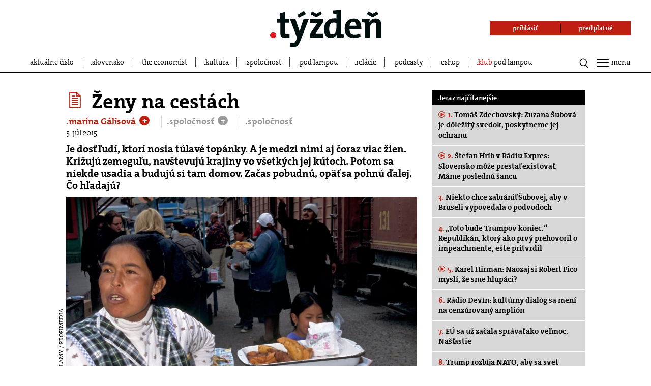

--- FILE ---
content_type: text/html
request_url: https://inres.uspech.sk/js/LSv5.html
body_size: 889
content:
<!DOCTYPE html>
<html>
<head>
<meta charset="utf-8">
<title>Title</title>
</head>
<body>
<script>
var k_strings =
{
    LS_COOKIE_KEY: 'cke',
    LS_OPTOUT_KEY: 'ckeOptoutValue',
    LS_TEST_KEY: 'test',
    MSG_TYPE_KEY: 'messageType',
    MSG_TYPE_VAL: 'resolveCookie',
    MSG_CKE_KEY: 'cke',
    MSG_OPTOUT_KEY: 'optout',
    MSG_OP_KEY: 'op',
    MSG_OP_GET_VAL: 'get',
    MSG_OP_SET_VAL: 'set',
    MSG_ERR_KEY: 'error',
};
var g_ready = false;

function test()
{
    if (!window.localStorage)
        throw 'error 1';
    var testVal1 = 'testVal1';
    window.localStorage.setItem(k_strings.LS_TEST_KEY, testVal1);
    var testVal2 = localStorage.getItem(k_strings.LS_TEST_KEY);
    if (testVal1 !== testVal2)
        throw 'error 2';
    window.localStorage.removeItem(k_strings.LS_TEST_KEY);
}

function get()
{
    var message = {};
    message[k_strings.MSG_TYPE_KEY] = k_strings.MSG_TYPE_VAL;
    message[k_strings.MSG_CKE_KEY] = window.localStorage.getItem(k_strings.LS_COOKIE_KEY);
    message[k_strings.MSG_OPTOUT_KEY] = window.localStorage.getItem(k_strings.LS_OPTOUT_KEY);
    return message;
}

function set(cke)
{
    window.localStorage.setItem(k_strings.LS_COOKIE_KEY, cke);
}

function onMsg(event)
{
    try
    {
        if (event.source != window.parent || typeof event.data !== 'string')
            return;
        var msg = JSON.parse(event.data);
        if (!msg.hasOwnProperty(k_strings.MSG_TYPE_KEY) || msg[k_strings.MSG_TYPE_KEY] != k_strings.MSG_TYPE_VAL || !msg.hasOwnProperty(k_strings.MSG_OP_KEY))
            return;
        if (msg[k_strings.MSG_OP_KEY] === k_strings.MSG_OP_SET_VAL &&
            msg.hasOwnProperty(k_strings.MSG_CKE_KEY) && typeof msg[k_strings.MSG_CKE_KEY] === 'string' && g_ready)
        {
            set(msg.cke);
        }
        else if (msg[k_strings.MSG_OP_KEY] === k_strings.MSG_OP_GET_VAL)
        {
            msg = {};
            msg[k_strings.MSG_TYPE_KEY] = k_strings.MSG_TYPE_VAL;
            if (!g_ready)
            {
                msg[k_strings.MSG_ERR_KEY] = true;
            }
            else
            {
                try
                {
                    msg = get();
                }
                catch(e)
                {
                    msg[k_strings.MSG_ERR_KEY] = true;
                }
            }
            window.parent.postMessage(JSON.stringify(msg), '*');
        }
    }
    catch(e)
    {
    }
}

try
{
    window.addEventListener('message', onMsg, false);
    test();
    g_ready = true;
}
catch (e)
{
}
</script>
</body>
</html>


--- FILE ---
content_type: application/javascript; charset=utf-8
request_url: https://fundingchoicesmessages.google.com/f/AGSKWxW4sgI2pvxUgI_5Uvd0MCZVAVXjWKg396WnA1rM-dmXsQyr23WhrEMZHlvoIEnfT-SD0YA5K9Xtk8XVqARBMSz32OmGjOrkK3ejl8wKxFq5Tg3azXYIN3E4juSdveoYCqQzyfYNRrHd7QGLHH3WVWV3xvEP1hHiHRrNeyi5KUTp7r87Flh3nr1v8J4L/_/adv/bottomBanners./top-ad./internal-ad-.fm/ads/_468x120.
body_size: -1291
content:
window['6f05b205-845c-48c4-ae74-4732625591d9'] = true;